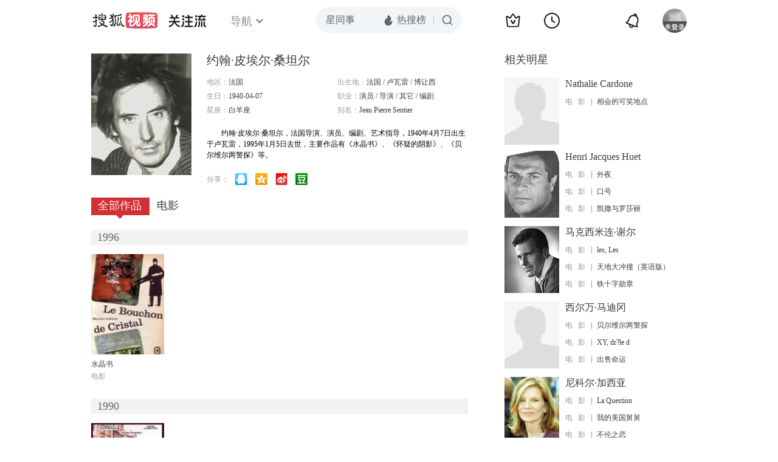

--- FILE ---
content_type: text/html;charset=UTF-8
request_url: https://score.my.tv.sohu.com/digg/get.do?type=442&vid=141986&callback=jQuery17207723018576342295_1769066368642&_=1769066370741
body_size: 120
content:
jQuery17207723018576342295_1769066368642({"vid":141986,"downCount":0,"statusText":"success but not exists","upCount":0,"pid":-1,"tvid":141986,"type":442,"status":200})

--- FILE ---
content_type: text/javascript; charset=utf-8
request_url: https://hui.sohu.com/mum/ipqueryjp?callback=jsonp1769066368284&cookie=1769066368504&platform_source=pc&_=1769066368285
body_size: 27
content:
typeof jsonp1769066368284 === 'function' && jsonp1769066368284({
  "ext_ip": "3.143.224.34",
  "urls": []
});

--- FILE ---
content_type: text/plain;charset=UTF-8
request_url: https://v4.passport.sohu.com/i/cookie/common?callback=passport4015_cb1769066373032&dfp=1769066373064&_=1769066373064
body_size: -296
content:
passport4015_cb1769066373032({"body":"","message":"Success","status":200})